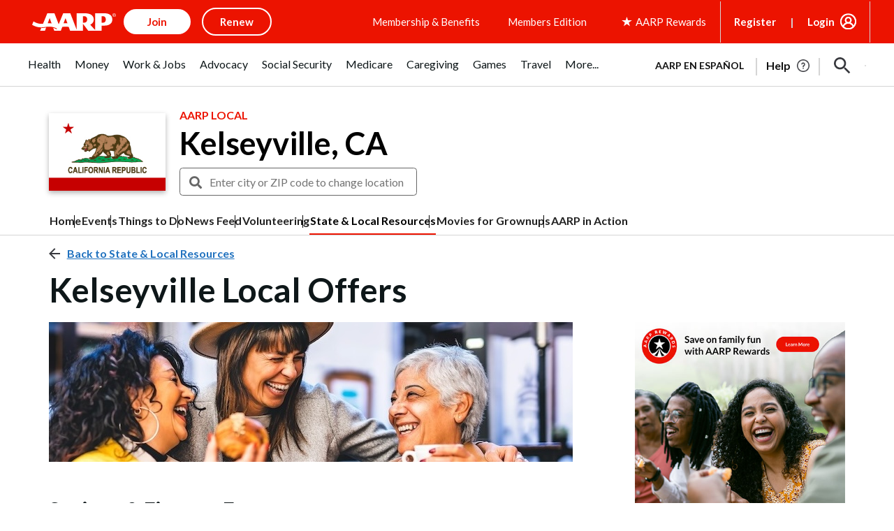

--- FILE ---
content_type: text/html; charset=utf-8
request_url: https://www.google.com/recaptcha/api2/aframe
body_size: 267
content:
<!DOCTYPE HTML><html><head><meta http-equiv="content-type" content="text/html; charset=UTF-8"></head><body><script nonce="BCJqtvfcd1jnD0kTsgO3JQ">/** Anti-fraud and anti-abuse applications only. See google.com/recaptcha */ try{var clients={'sodar':'https://pagead2.googlesyndication.com/pagead/sodar?'};window.addEventListener("message",function(a){try{if(a.source===window.parent){var b=JSON.parse(a.data);var c=clients[b['id']];if(c){var d=document.createElement('img');d.src=c+b['params']+'&rc='+(localStorage.getItem("rc::a")?sessionStorage.getItem("rc::b"):"");window.document.body.appendChild(d);sessionStorage.setItem("rc::e",parseInt(sessionStorage.getItem("rc::e")||0)+1);localStorage.setItem("rc::h",'1768678241410');}}}catch(b){}});window.parent.postMessage("_grecaptcha_ready", "*");}catch(b){}</script></body></html>

--- FILE ---
content_type: image/svg+xml
request_url: https://cdn-aarp.americantowns.com/img/vcc2/icons/presentation.svg
body_size: 361
content:
<svg width="22" height="18" viewBox="0 0 22 18" fill="none" xmlns="http://www.w3.org/2000/svg">
<path d="M4.29142 13.5195H13.5464V12.8423C13.5464 11.6787 13.0035 10.932 11.9177 10.602C10.832 10.2721 9.83235 10.1071 8.91892 10.1071C8.00548 10.1071 7.00588 10.2721 5.92009 10.602C4.83431 10.932 4.29142 11.6787 4.29142 12.8423V13.5195ZM8.91892 8.67439C9.57383 8.67439 10.1081 8.46599 10.5217 8.0492C10.9354 7.63242 11.1422 7.09407 11.1422 6.43415C11.1422 5.77424 10.9354 5.24023 10.5217 4.83213C10.1081 4.42402 9.57383 4.21997 8.91892 4.21997C8.264 4.21997 7.72973 4.42402 7.3161 4.83213C6.90247 5.24023 6.69565 5.77424 6.69565 6.43415C6.69565 7.09407 6.90247 7.63242 7.3161 8.0492C7.72973 8.46599 8.264 8.67439 8.91892 8.67439ZM2.43008 18C1.75793 18 1.18488 17.7612 0.710928 17.2836C0.236976 16.8061 0 16.2287 0 15.5514V2.47467C0 1.7974 0.236976 1.21563 0.710928 0.729378C1.18488 0.243126 1.75793 0 2.43008 0H15.4078C16.0799 0 16.6573 0.243126 17.1398 0.729378C17.6224 1.21563 17.8637 1.7974 17.8637 2.47467V7.84081L20.9142 4.767C21.121 4.55861 21.3537 4.50651 21.6122 4.61071C21.8707 4.71491 22 4.90593 22 5.18379V12.8162C22 13.1114 21.8707 13.3111 21.6122 13.4153C21.3537 13.5195 21.121 13.4674 20.9142 13.259L17.8637 10.1852V15.5514C17.8637 16.2287 17.6224 16.8061 17.1398 17.2836C16.6573 17.7612 16.0799 18 15.4078 18H2.43008ZM2.43008 15.5514H15.4078V2.47467H2.43008V15.5514ZM2.43008 15.5514V2.47467V15.5514Z" fill="#676767"/>
</svg>
